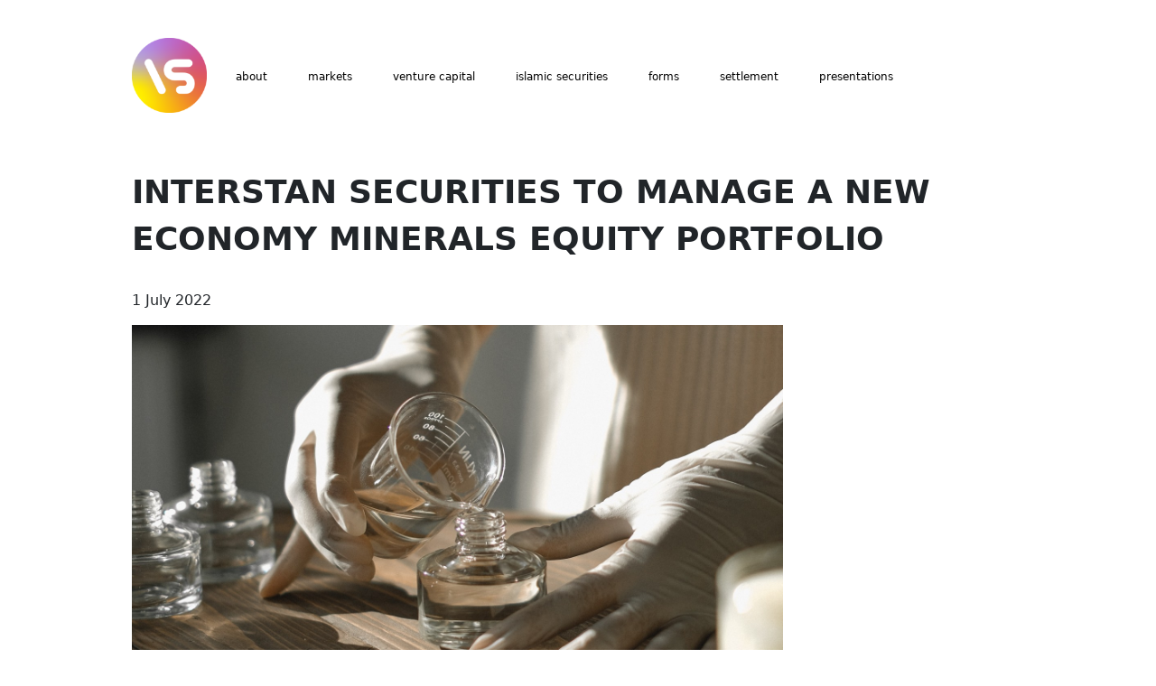

--- FILE ---
content_type: text/html; charset=UTF-8
request_url: https://interstan.finance/manage-a-new-economy-minerals
body_size: 2779
content:
<!DOCTYPE html>
<html lang="en">
<head>
    <meta charset="UTF-8">
    <meta http-equiv="X-UA-Compatible" content="IE=edge">
    <meta name="viewport" content="width=device-width, initial-scale=1.0">
    <meta name="google-site-verification" content="8vwA7CYIkKLX8kQuZb0ZgPFOGQ00lhzQKNmFE_ZSm4Q" />
    <meta name="google-site-verification" content="mZa9E2La3oSCA7E_2Aj_ZVtywmgPjaJ2rx0wc0mUyMU" />
    <meta name="google-site-verification" content="XAScQ88x4znQtF5jqNOF84Ap4ZKvuIhCjUjOODzPqhU" />
    <meta name="google-site-verification" content="3lS818PmLTxQucqgtpQe9S0pnE-yOLUN184mCBbAD9w" />
    <link rel="stylesheet" href="/assets/css/styles.css?948446213">
    <link rel="preconnect" href="https://fonts.googleapis.com">
    <link rel="preconnect" href="https://fonts.gstatic.com" crossorigin>
    <link href="https://fonts.googleapis.com/css2?family=Istok+Web:ital,wght@0,400;0,700;1,400&display=swap" rel="stylesheet">
    <link href="https://cdn.jsdelivr.net/npm/bootstrap@5.1.3/dist/css/bootstrap.min.css" rel="stylesheet" integrity="sha384-1BmE4kWBq78iYhFldvKuhfTAU6auU8tT94WrHftjDbrCEXSU1oBoqyl2QvZ6jIW3" crossorigin="anonymous">
    <link rel="shortcut icon" href="/assets/images/logo-footer.svg" type="image/svg">
    <script src="/assets/js/app.js"></script>
    <title>Interstan Securities</title>

    <!-- Global site tag (gtag.js) - Google Analytics -->
            <script async src="https://www.googletagmanager.com/gtag/js?id=G-HJLW15YC43"></script>
            <script>
                window.dataLayer = window.dataLayer || [];
                function gtag(){dataLayer.push(arguments);}
                gtag('js', new Date());
                gtag('config', 'G-HJLW15YC43');
            </script>

</head>
<body>
    <header class="containers">
        <div class="header-blog">
            <nav class="navbar">
                <div class="nav-boxes-first">
                    <a href="/" class="logo">
                        <img src="/assets/images/logo.svg" alt="Interstan Securities">
                    </a>
                    <div class="menu-box">
                        <button class="mobile-nav-toggle" aria-controls="menu-navigation" aria-expanded="false">
                            <span class="sr-only"></span>
                        </button>
                        <div class="menu-nav">
                            <ul class="ul-box" data-visible="false">
                                <li>
                                    <a href="/about" class="nav-links">about</a>
                                </li>
                                <li>
                                    <a href="/markets" class="nav-links">markets</a>
                                </li>
                                <li>
                                    <a href="/startup" class="nav-links">venture capital</a>
                                </li>
                                <li>
                                    <a href="/islamic-securities" class="nav-links">islamic securities</a>
                                </li>
                                <li>
                                    <a href="/forms" class="nav-links">forms</a>
                                </li>
                                <li>
                                    <a href="/settlement-instructions" class="nav-links">settlement</a>
                                </li>
                                <li>
                                    <a href="/presentations" class="nav-links">presentations</a>
                                </li>
                            </ul>
                        </div>
                    </div>
                </div>
                <div class="nav-boxes-second">
                                    </div>
            </nav>
        </div>
    </header>
	<section class="section-first-typeFourth">
		<div class="containers">
			<div class="main-blog">
				<div class="main-txt-box">
					<div class="main-title-box">
						<h1><span>Interstan Securities to Manage a New Economy Minerals Equity Portfolio</span></h1>
						<time>1 July 2022</time>
					</div>
					<div class="main-txt main-txt-fifth main-txt-news">
						<p><img src="assets/pictures/pexels-anna-shvets-5760907.jpg" /></p>
						<p><strong>Interstan Securities</strong> has been appointed to manage the underlying portfolio of the issue of asset-backed securities in the New Economy Minerals sector.</p>

						<p>The securities (Swiss-issued, ISIN CH1149139904) provide exposure to a basket of equities of companies whose business involves the development of natural resources in the ‘New Economy Minerals’ sector, or in development of technologies for, or rendering of services to this sector, or whose primary exposure is to the market price of one or more of such commodities.</p>

						<p>‘New Economy Minerals’ are minerals essential for the use in emerging technologies such as electric vehicles, renewable energy products, low-emission power sources, consumer devices, and products for the medical and scientific research sectors. Investable issuers exclude those predominantly engaged in mining coal, oil and gas and other hydrocarbons.</p>

						<p>The strategy is to invest into securities which, in the opinion of the manager, have the potential to appreciate in value within the investment horizon of 5 years.</p>

						<p>The regional scope of investable assets is global, excluding issuers, territories and industries subject to restrictive measures against such investments enacted by either the United Nations, the United States of America, the European Union, the United Kingdom or Switzerland.</p>

						<p>The issue will be privately placed in its entirety with no offers made to the general public. It is expected to generate interest from professional investors, high net-worth family offices and institutional buyers.</p>

						<p><strong>Interstan Securities</strong> is pleased that it was selected as the manager of the portfolio for its extensive expertise in the minerals sector, in Asia and beyond.</p>
					</div>
				</div>
			</div>
		</div>
	</section>
<footer>
        <div class="containers">
            <div class="main-blog footer-blog">
                <div class="footer-logo">
                    <a href="/" class="logo">
                        <img src="/assets/images/logo-footer.svg" alt="Interstan Securities">
                    </a>
                </div>
                <div class="footer-link-box">
                    <a href="/about" class="nav-links nav-links-footer">about</a>
                    <a href="/contact" class="nav-links nav-links-footer">contact</a>
                    <a href="/legal" class="nav-links nav-links-footer">legal</a>
                </div>
                <div class="footer-link-box">
                    <a href="/client" class="nav-links nav-links-footer">client restrictions / AML</a>
                    <a href="/forms" class="nav-links nav-links-footer">forms</a>
                    <a href="/licenses" class="nav-links nav-links-footer">licenses</a>
                </div>
                <div class="footer-link-box footer-link-box-second">
                    <a href="/markets" class="nav-links nav-links-footer">markets / brokerage</a>
                    <a href="/asset-management" class="nav-links nav-links-footer">asset management</a>
                    <a href="/corporate" class="nav-links nav-links-footer">corporate finance</a>
                </div>
                <div class="footer-link-box footer-link-box-second">
                    <a href="/startup" class="nav-links nav-links-footer">startup finance</a>
                    <a href="/investmen" class="nav-links nav-links-footer">investment funds</a>
                    <a href="/securitisation" class="nav-links nav-links-footer">securitisation solutions</a>
                </div>
                <div class="footer-link-box">
                    <a href="/direct-investment" class="nav-links nav-links-footer">direct investment</a>
                    <a href="/ma" class="nav-links nav-links-footer">M&A</a>
                </div>
                <div class="footer-link-box">
                    <a href="/become-client" class="nav-links nav-links-footer">become a client</a>
                    <a href="/why-kg" class="nav-links nav-links-footer">why Kyrgyzstan?</a>
                </div>
            </div>

        </div>
    </footer>


    <script src="https://ajax.googleapis.com/ajax/libs/jquery/3.6.0/jquery.min.js"></script>
    <script src="https://kit.fontawesome.com/ea68f03258.js" crossorigin="anonymous"></script>
    <script src="https://cdn.jsdelivr.net/npm/@popperjs/core@2.10.2/dist/umd/popper.min.js" integrity="sha384-7+zCNj/IqJ95wo16oMtfsKbZ9ccEh31eOz1HGyDuCQ6wgnyJNSYdrPa03rtR1zdB" crossorigin="anonymous"></script>
    <script src="https://cdn.jsdelivr.net/npm/bootstrap@5.1.3/dist/js/bootstrap.min.js" integrity="sha384-QJHtvGhmr9XOIpI6YVutG+2QOK9T+ZnN4kzFN1RtK3zEFEIsxhlmWl5/YESvpZ13" crossorigin="anonymous"></script>
</body>
</html>


--- FILE ---
content_type: text/css
request_url: https://interstan.finance/assets/css/styles.css?948446213
body_size: 3633
content:
body{
    font-family: 'Istok Web', sans-serif;
    color: #000000;
    margin: 0;
}

.containers{
    max-width: 1440px;
    padding: 0 10px;
    margin: 0 auto;
}

.header-blog{
    padding: 34px 2.5% 16px 10.8%;
}

.navbar{
    display: flex;
    flex-direction: row;
    justify-content: space-between;
    align-items: center;
}

.nav-boxes-first{
    display: flex;
    flex-direction: row;
}

.menu-box{
    display: flex;
    flex-direction: row;
    align-items: center;
}


.ul-box{
    display: flex;
    flex-direction: row;
    padding-left: 32px;
    margin-bottom: 0;
}

.ul-box li{
    list-style-type: none;
    padding-right: 45px;
}

.nav-links{
    font-weight: 400;
    font-size: 12px;
    line-height: 17px;
    text-decoration: none;
    color: #000000;
}

.nav-links:hover{
    text-decoration: underline;
    color: #000000;
}

.nav-boxes-second{
    display: flex;
}

.nav-box-first{
    padding-right: 53px;
}

.nav-box-second a{
    text-transform: uppercase;
    padding: 9px 5px 10px 5px;
    border-radius: 100%;
}

.active-lang{
    font-weight: 700;
    background-color: #FEE900;
}

.mobile-nav-toggle{
    display: none;
}

.forms-link{
    display: none;
}

.section-first{
    position: relative;
    height: 523px;
}

.section-first-typeFourth{
    padding-bottom: 100px;
}

.main-blog{
    padding: 34px 2.5% 16px 10.8%;
}

.main-txt-box{
    padding-top: 4px;
}

.main-title-box h1{
    font-weight: 700;
    font-size: 36px;
    line-height: 52px;
    text-transform: uppercase;
    margin-bottom: 30px;
}

.main-title-box h1 img{
    padding-bottom: 7.5px;
    padding-right: 12px;
}


.main-txt h4{
    font-style: italic;
    font-weight: 400;
    font-size: 18px;
    line-height: 26px;
}

.main-txt p, .main-txt li{
    max-width: 340px;
    font-weight: 400;
    font-size: 14px;
    line-height: 20px;
}

.main-txt-fourth {
    max-width: 320px;
}

.main-txt-fifth{
    width: 66%;
}

.main-txt-fifth p, .main-txt-fifth li{
    max-width: 100%;
}

.main-txt-fifth .carousel{
    margin-bottom: 30px;
}

.bttn{
    border: none;
    border-radius: 30px;
}

.bnt:hover{
    cursor: pointer;
}

.bttn:active{
    box-shadow: 0px 1px 1px 1px rgba(0, 0, 0, 0.25);
}

.about-btn{
    color: #FFFFFF;
    font-weight: 700;
    font-size: 12px;
    line-height: 17px;
    background: linear-gradient(270deg, #A770FA 7.45%, #DD6766 76.68%);
    text-decoration: none;
    padding: 4px 25px;
}

.about-btn:hover{
    color: #FFFFFF;
}

.slide-box{
    position: absolute;
    bottom: 0;
    right: 0;
    width: 70%;
    transition: 0.3s;
}

.carousel-inner{
    max-height: 523px;
}

.carousel-item img{
    min-height: 400px;
}

.carousel .carousel-indicators .btn-slide {
    border: 1.2px solid #FFFFFF;
    background: none;
    border-radius: 50%;
    box-sizing: border-box;
    width: 12px;
    height: 12px;
    opacity: 1;
    z-index: 10;
}

.carousel .carousel-indicators button.active {
    background: url(../images/slide-icon.png);
    border: none;
}

.section-second{
    background: rgba(225, 212, 254, 0.28);
    padding: 53px 0 30px 0;
}

.second-blog-type{
    padding: 34px 2.8%;
    display: flex;
    width: 100%;
}

.second-blog-boxes{
    display: flex;
    width: 100%;
}
.second-blog-box{
    min-width: 315px;
    max-width: 450px;
    width: 100%;
    padding-right: 20px;
}

.blog-links-box{
    border-top: 1px solid #000000;
    height: 80px;
}

.blog-links-box a{
    color: #000000;
    text-decoration: none;
    font-weight: 700;
    font-size: 24px;
    line-height: 85px;
}

.fa-caret-right{
    padding-right: 20px;
    color: #E6694C;
}

.blog-links-box a:hover{
    color: #000000;
    text-decoration: underline;
}

.blog-links-box-last{
    border-bottom: 1px solid #000000;
}

.second-blog-btns{
    display: flex;
    flex-direction: column;
    justify-content: flex-end;
}

.bttn-big{
    width: 320px;
    height: 62px;
    font-weight: 700;
    font-size: 24px;
    line-height: 85px;
    color: #FFFFFF;
    display: flex;
    flex-direction: row;
    align-items: center;
    justify-content: center;
    margin-bottom: 22px;
    text-decoration: none;
}

.bttn-big:hover{
    color: #FFFFFF;
}

.bttn-becClient{
    background: linear-gradient(270deg, #A770FA 7.45%, #DD6766 76.68%);
}

.bttn-whiKg{
    color: #000000;
    background: linear-gradient(270deg, #FCE505 7.45%, #EE8432 76.68%);
}

.bttn-whiKg:hover{
    color: #000000;
}

.fa-caret-right-second{
    padding-right: 0;
    padding-left: 80px;
    color: #FFFFFF;
}

.third-blog-type{
    justify-content: space-between;
    padding-top: 46px;
}

.third-blog-boxes{
    margin-bottom: 35px;
}

.third-boxes-title{
    position: relative;
    padding-left: 20px;
}

.third-boxes-title h3{
    font-weight: 700;
    font-size: 30px;
    line-height: 30px;
    margin-bottom: 57px;
}

.third-boxes-title img{
    position: absolute;
    left: 11px;
    top: -12px;
    z-index: -2;
}

.third-box{
    display: flex;
    align-items: center;
    width: 547px;
    border-top: 1px solid #D1D1D1;
 }

.third-box-last{
    border-bottom: 1px solid #D1D1D1;
}

.third-box p{
    font-weight: 700;
    font-size: 14px;
    line-height: 40px;
    margin-top: 4px;
    margin-bottom: 4px;
}

.news-blog{
    display: block;
    margin-bottom: 60px;
}

.news-blog .row{
    margin-bottom: 35px;
}

.news-blog .col-sm{
    cursor: pointer;
}

.news-blog img{
    max-width: 100%;
    margin-bottom: 15px;
}

.txt-name{
    width: 197px;
    margin-right: 140px;
}

.rate{
    width: 75px;
    margin-right: 38px;
}

.percent{
    position: relative;
    width: 50px;
}

.fa-long-arrow-alt-down{
    font-size: 14px;
    color: #FF0F00;
    position: absolute;
    transform: translateY(100%);
    right: -30px;
}

.fa-long-arrow-alt-up{
    font-size: 14px;
    color: green;
    position: absolute;
    transform: translateY(100%);
    right: -30px;
}

.fa-long-arrow-alt-up-second{
    font-size: 10px;
    position: relative;
    transform: translateY(0);
    right: -5px;
}

.fa-long-arrow-alt-down-second{
    font-size: 10px;
    position: relative;
    transform: translateY(0);
    right: -5px;
}

.third-box-second-title{
    width: 340px;
    display: flex;
    background: rgba(225, 212, 254, 0.28);
    border-radius: 20px;
    padding: 6px 19px;
    margin: 0;
}

.third-box-second-title p{
    font-style: normal;
    font-weight: 700;
    font-size: 10px;
    line-height: 14px;
    margin-bottom: 0;
}

.ISO-txt{
    width: 97px;
    margin-right: 19px;
}

.rateSom-txt{
    width: 112px;
    padding-right: 12px;
}

.third-box-second{
    width: 321px;
    margin-left: 19px;
    display: flex;
    border-bottom: 1px solid #D1D1D1;
}

.third-box-second p{
    font-weight: 700;
    font-size: 10px;
    line-height: 32px;
    margin-bottom: 0;
    padding: 2px 0;
}

.main-title-box span{
    position: relative;
}

.titleCircle-firstType{
    position: absolute;
    right: -33px;
    bottom: -5px;
    z-index: -2;
}

.titleCircle-secondType{
    position: absolute;
    right: -28px;
    top: 3px;
    z-index: -2;
}

.titleCircle-investment{
    position: absolute;
    right: -45px;
    top: 3px;
    z-index: -2;
}

.titleCircle-legal{
    bottom: -15px;
    right: -24px;
}

.titleCircle-client{
    bottom: -12px;
    right: -20.5px;
}

.main-txt-second{
    max-width: 434px;
}

.bold-txt{
    font-weight: 700;
}

.asset-txt{
    margin-bottom: 0;

}

.orng-txt{
	margin-right: 7px;
    color: #E6694C;
}

.asset-blog{
    display: flex;
    justify-content: space-between;
    margin-bottom: 30px;
    max-width: 400px;
}

.asset-blog p{
    max-width: 200px;
    width: 100%;
    margin-bottom: 0;
}

.slide-box-second{
    position: absolute;
    bottom: 0;
    right: 0;
    width: 60%;
    transition: 0.3s;
}

.slide-box-second img{
    height: 523px;
}

.txt-underline{
    text-decoration: underline;
}

.main-txt-third p{
    max-width: 400px;
}

.titleCircle-about{
    right: -21px;
}

.titleCircle-whyKg{
    right: -27px;
    top: 4px;
}

.txt-link{
    font-weight: 700;
    text-decoration: underline;
    color: #000000;
}

.two-txt-blog{
    display: flex;
}

.txt-link:hover{
    color: #000000;
}

.main-txt-sixth p{
    max-width: 548px;
    margin-left: 135px;
}

.main-txt-seventh p{
    max-width: 774px;
}

.main-txt-seventh h3{
    font-size: 24px;
    line-height: 34.55px;
    font-weight: 700;
    margin: 25px 0 16px 0;
}

.main-txt-news img{
    max-width: 100%;
    margin: 15px 0 30px 0;
}

.main-txt-news h4{
    font-weight: 700;
    font-style: normal;
    margin: 40px 0 20px 0;
}

.two-txt-blog-second{
    display: flex;
}

.two-txt-box{
    max-width: 434px;
    width: 100%;
    margin-right: 20px;
}

.two-txt-box p{
	display: flex;
    margin-bottom: 0;
}

.two-txt-boxSecond p{
    margin-bottom: 16px;
    max-width: 410px;
}

.two-txt-boxThird{
    max-width: 546px;
}

.forms-boxes{
    margin-top: 20px;
    margin-bottom: 30px;
}

.forms-box{
    max-width: 540px;
    display: flex;
    justify-content: space-between;
}

.formBtn{
    width: 125px;
    padding: 4px 32px 4px 25.06px;
    background: linear-gradient(270deg, #A770FA 7.45%, #DD6766 76.68%);
    position: relative;
    font-weight: 700;
    font-size: 10px;
    line-height: 14px;
    color: #FFFFFF;
	white-space: nowrap;
}

.formBtn-second{
	display: inline-block;
    width: 135px;
    padding: 4px 27px 4px 20.7px;
    background: linear-gradient(270deg, #A770FA 7.45%, #DD6766 76.68%);
    position: relative;
    font-weight: 700;
    font-size: 10px;
    line-height: 14px;
    color: #FFFFFF;
    text-decoration: none;
}

.formBtn-second:hover{
    color: #FFFFFF;
}

.formBtn span{
    position: absolute;
    right: 1px;
    top: 1px;
    width: 18px;
    height: 18px;
    background-color: #FFFFFF;
    border-radius: 100%;
    display: flex;
    align-items: center;
    justify-content: center;
}

.forms-btn {
    margin-right: 10px;
}

.forms-btn p{
    font-weight: 400;
    font-size: 8px;
    line-height: 12px;
    max-width: 94px;
}

.forms-btn-txt{
    max-width: 310px;
    padding-right: 25px;
    position: relative;
}

.forms-btn-txt p{
    font-weight: 400;
    font-size: 14px;
    line-height: 20px;
}

.forms-btn-txt img{
    position: absolute;
    right: 0;
    top: 0;
}

.titleCircle-asset{
    right: -26px;
    top: 18px;
}

.txt-boxses{
    display: flex;
}

.txt-second-box p{
    display: flex;
    margin-bottom: 0;
}

.txt-box{
    margin-right: 113px;
}

.main-txt-eight{
    max-width: 474px;
    width: 100%;
    background: rgba(225, 212, 254, 0.28);
    border-radius: 20px;
    padding: 22px 20px;
    position: relative;
    left: -20px;
}

.main-txt-nine{
    max-width: 474px;
    background: rgba(225, 212, 254, 0.28);
    border-radius: 20px;
    padding: 12px 20px 40px 20px;
    position: relative;
    left: -20px;
}

.main-txt-nine h2{
    font-weight: 700;
    font-size: 24px;
    line-height: 35px;
}

.main-txt-second-asset{
    margin-top: 60px;
}

.txt-box-second{
    margin-right: 0;
}

.main-txt-ten{
    max-width: 587px;
}

.txt-box-third{
    max-width: 700px;
    width: 100%;
}

.main-txt-eleven{
    width: 100%;
    max-width: 700px;
}

.two-txt-blog-third{
    margin-top: 20px;
}

.txt-third-box{
   max-width: 320px;
   width: 100%;
}

.txt-third-box p{
    font-weight: 400;
    font-size: 14px;
    line-height: 20px;
}

.ma-txt{
    margin-top: 90px;
}

.txt-box-fourth{
    margin-top: 80px;
}

.txt-box-fourth p{
	display: flex;
    margin: 0;
}

.message-form{
    display: flex;
    flex-direction: column;
}

.message-textarea{
    border-radius: 20px;
    padding: 10px 19px;
    height: 109px;
    resize: none;
    width: 207px;
    border: 1px solid #DD6766;
    margin-bottom: 15px;
    padding: 7px 19px;
    font-weight: 400;
    font-size: 10px;
    line-height: 12px;
}

.message-textarea:focus{
    outline: none;
}

.input{
    resize: none;
    width: 207px;
    border: 1px solid #DD6766;
    margin-bottom: 15px;
    padding: 7px 19px;
    font-weight: 400;
    font-size: 10px;
    line-height: 12px;
    border-radius: 30px;
    height: 30px;
    border-radius: 30px;
}

.input:focus{
    outline: none;
}

.send-btn{
    width: 114px;
    height: 30px;
    background: linear-gradient(90deg, #DD6766 0%, #B26FDF 100%);
    font-weight: 700;
    font-size: 10px;
    line-height: 12px;
    text-transform: uppercase;
    display: flex;
    align-items: center;
    padding: 0 20px;
}

.txt-box-fifth{
    max-width: 434px;
    width: 100%;
}

.txt-box-sixth{
    max-width: 340px;
    width: 100%;
}

.main-txt-twelve{
    padding: 72px 90px 81px 20px;
}

.client-txt-box{
    max-width: 450px;
    width: 100%;
    margin-right: 30px;
}

.form-txt-box{
    max-width: 320px;
    width: 100%;
    margin-right: 50px;
}

.form-txt-box p{
    max-width: 207px;
}

.txt-box-seventh{
    max-width: 340px;
    width: 100%;
}

.main-txt-twelve{
    padding: 27px 18px 11px 20px;
}

footer{
    background-color: #3C3C3C;
}

.footer-blog{
    display: flex;
    justify-content: space-between;
    padding-bottom: 34px;
}

.footer-link-box{
    display: flex;
    flex-direction: column;
}

.nav-links-footer{
    color: #FFFFFF;
    margin-bottom: 3px;
}

.nav-links-footer:hover{
    color: #FFFFFF;
}

.corpProj-item{
	display: flex;
	margin: 0 0 80px 0;
}

.corpProj-img{
	width: 430px;
	margin: 0 50px 0 0;
	padding: 30px;
	border: 1px solid #ddd;
}

.corpProj-img img{
	width: 370px;
}

.corpProj-img.empty{
	border-color: #fff;
}

table{
	max-width: 660px;
	margin-bottom: 1.5rem;
	border-left: 1px solid #ccc;
	border-top: 1px solid #ccc;
}

td, th{
	padding: 4px 7px;
	border-right: 1px solid #ccc !important;
	border-bottom: 1px solid #ccc !important;
	font-size: 14px;
	vertical-align: top;
}

th{
	font-weight: 700;
	text-align: center !important;
}

@media (max-width: 1300px) {
    .slide-box{
        width: 65%;
    }

    .slide-box-second{
        width: 55%;
    }
}

@media (max-width: 1075px) {
    .slide-box{
        width: 60%;
    }

    .slide-box-second{
        width: 50%;
    }
}

@media (max-width: 1050px) {
    .third-box{
        width: 520px;
    }

    .third-boxes-title{
        max-width: 400px;
    }
}

@media (max-width: 994px) {
    .ul-box{
        position: fixed;
        z-index: 5;
        inset: 0 0 0 60%;
        background: rgba(255, 254, 254, 0.8);
        backdrop-filter: blur(3px);
        align-items: flex-start;
        transform: translateX(100%);
        transition: transform 350ms ease-out;
        margin: 0;
        flex-direction: column;
        padding-top: 150px;
        transition: 0.3s;
    }

    .ul-box[data-visible="true"] {
        transform: translateX(0%);
    }

    .ul-box li{
        padding-top: 15px;
    }

    .mobile-nav-toggle{
        display: block;
        position: absolute;
        z-index: 10;
        background-color: transparent;
        background-image: url(../images/icons8-menu-30.png);
        background-repeat: no-repeat;
        background-position: center;
        width: 48px;
        height: 48px;
        right: 10px;
        border: 0;
        transition: 0.3s;
    }

    .mobile-nav-toggle[aria-expanded="true"] {
        background-image: url(../images/icons8-close-30.png);
    }

    .mobile-nav-toggle:hover{
        cursor: pointer;
    }

    .nav-boxes-second{
        margin-right: 70px;
    }

    .nav-box-first{
        display: none;
    }

    .forms-link{
        display: block;
    }

    .section-first{
        height: 794px;
    }

    .main-txt-box{
        padding-right: 15px;
    }

    .slide-box{
        position: absolute;
        width: 100%;
        right: 0;
        max-width: 800px;
        padding-left:  12%;
    }

    .carousel-inner{
        height: 100%;
    }

    .carousel-item img{
        min-height: auto;
        max-height: 350px;
        max-width: 700px;
    }

    .second-blog-type{
        flex-direction: column;
    }

    .second-blog-btns{
        margin-top: 30px;
        align-items: center;
    }

    .slide-box-second{
        width: 100%;
    }

    .slide-box-second img{
        max-height: 550px;
        height: auto;
    }

    .section-first-typeSecond{
        height: 1000px;
    }

    .section-first-typeThird{
        height: 900px;
    }
}

@media (max-width: 760px) {
    .footer-blog{
        flex-direction: column;
        align-items: center;
    }

    .footer-link-box{
        flex-direction: row;
    }

    .nav-links-footer{
        margin: 5px 10px;
    }

    .two-txt-blog{
        flex-direction: column;
    }

    .main-txt-sixth p{
        margin-left: 0;
        max-width: 420px;
    }

    .two-txt-blog-second{
        flex-direction: column;
    }

    .txt-boxses{
        flex-direction: column;
    }

    .txt-box{
        margin-right: 0;
    }

    .txt-box-second{
        margin-top: 30px;
    }

	.corpProj-item{
		display: block;
		margin: 0;
	}

	.corpProj-img{
		width: 100%;
		margin: 40px 0 20px 0;
		padding: 30px 5%;
	}

	.corpProj-img img{
		width: 90%;
	}
}

@media (max-width: 720px) {
    .section-first-typeSecond{
        height: 900px;
    }

    .section-first-typeThird{
        height: 800px;
    }
}

@media (max-width: 665px) {
    .second-blog-boxes{
        flex-direction: column;
    }

    .blog-links-box-first{
        border: none;
    }
}

@media (max-width: 640px) {
    .ul-box{
        inset: 0 0 0 35%;
    }
}

@media (max-width: 580px) {
    .section-first{
        height: 700px;
    }

    .section-first-typeSecond{
        height: 820px;
    }

    .section-first-typeThird{
        height: 700px;
    }

    .third-box{
        width: 500px;
    }

    .txt-name{
        margin-right: 40px;
    }

    .forms-box{
        flex-direction: column-reverse;
    }
}

@media (max-width: 540px) {

    .third-box{
        max-width: 400px;
        width: auto;
    }

    .txt-name{
        max-width: 120px;
    }
}

@media (max-width: 440px) {
    .footer-link-box-second{
        flex-direction: column;
    }

    .footer-link-box-second a{
        text-align: center;
    }
}

@media (max-width: 410px) {
    .ul-box{
        inset: 0 0 0 0%;
        align-items: center;
        padding-left: 0;
    }

    .ul-box li{
        padding-right: 0;
    }

    .third-box{
        flex-direction: column;
        align-items: flex-start;
    }

    .third-box p{
        height: 28px;
    }

    .txt-name{
        max-width: 220px;
    }

    .third-box-second-title{
        max-width: 300px;
    }

    .ISO-txt{
        max-width: 70px;
        margin-right: 5px;
    }

    .rateSom-txt{
        padding-right: 5px;
    }

    .third-box-second{
        max-width: 280px;
    }
}


--- FILE ---
content_type: image/svg+xml
request_url: https://interstan.finance/assets/images/logo.svg
body_size: 696492
content:
<svg width="83" height="83" viewBox="0 0 83 83" fill="none" xmlns="http://www.w3.org/2000/svg" xmlns:xlink="http://www.w3.org/1999/xlink">
<rect width="83" height="83" fill="url(#pattern0)"/>
<defs>
<pattern id="pattern0" patternContentUnits="objectBoundingBox" width="1" height="1">
<use xlink:href="#image0_76_1654" transform="scale(0.000486618)"/>
</pattern>
<image id="image0_76_1654" width="2055" height="2055" xlink:href="[data-uri]"/>
</defs>
</svg>


--- FILE ---
content_type: image/svg+xml
request_url: https://interstan.finance/assets/images/logo-footer.svg
body_size: 696480
content:
<svg width="52" height="52" viewBox="0 0 52 52" fill="none" xmlns="http://www.w3.org/2000/svg" xmlns:xlink="http://www.w3.org/1999/xlink">
<rect width="52" height="52" fill="url(#pattern0)"/>
<defs>
<pattern id="pattern0" patternContentUnits="objectBoundingBox" width="1" height="1">
<use xlink:href="#image0_76_1629" transform="scale(0.000486618)"/>
</pattern>
<image id="image0_76_1629" width="2055" height="2055" xlink:href="[data-uri]"/>
</defs>
</svg>


--- FILE ---
content_type: text/javascript
request_url: https://interstan.finance/assets/js/app.js
body_size: 573
content:
window.onload=function(){
    //функции для навигации
    const primaryNav = document.querySelector(".ul-box");
    const navToggle = document.querySelector(".mobile-nav-toggle");
    const body = document.querySelector(".section-first")

    navToggle.addEventListener("click", () => {
        const visiblity = primaryNav.getAttribute('data-visible');

        if (visiblity === "false") {
            primaryNav.setAttribute('data-visible', true);
            navToggle.setAttribute('aria-expanded', true)
        } else if(visiblity === "true") {
            primaryNav.setAttribute('data-visible', false);
            navToggle.setAttribute('aria-expanded', false)
        }
    });


    //функция для отправки сообщения
    $("#sendMail").on("click", () => {
        var name = $("#name").val().trim();
        var email = $("#email").val().trim();
        var message = $("#message").val().trim();
        var recaptcha = $('[name="g-recaptcha-response"]').val().trim();

        if(email == "") {
            $("#errorMess").text("Input email!!!");
            return false;
        } else if (name == "") {
            $("#errorMess").text("Input name!!!");
            return false;
        } else if (message == "") {
            $("#errorMess").text("Input message!!!");
            return false;
        }

        $("#errorMess").text("");


        $.ajax({
            url: 'ajax/mail.php',
            type: 'POST',
            caches: false,
            data: { 'name': name, 'email': email, 'message': message, 'g-recaptcha-response': recaptcha },
            dataType: 'html',
            beforeSend: () => {
                $("#sendMail").prop("disabled", true);
            },
            success: (data) => {
                if( data != "OK" ){
                    alert("Something went wrong, message not sent!!!");
                    alert(data);
                } else {
                    $("#mailForm").trigger("reset");
                    alert("Message sent!!!");
                }
                $("#sendMail").prop("disabled", false);
            }
        })
    })
    
    
}

